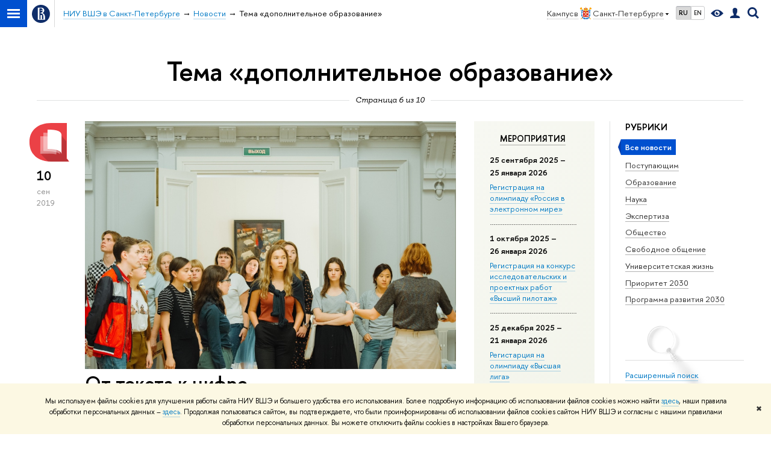

--- FILE ---
content_type: text/html; charset=utf-8
request_url: https://spb.hse.ru/news/tags/eduaddon/page6.html
body_size: 18850
content:
<!DOCTYPE html>
<!-- (c) Art. Lebedev Studio | http://www.artlebedev.com/ -->
<html xmlns:perl="urn:perl" lang="ru"><head><meta http-equiv="Content-Type" content="text/html; charset=UTF-8"><meta http-equiv="X-UA-Compatible" content="IE=Edge"><meta name="theme-color" content="#1658DA"><meta name="viewport" content="width=device-width"><link rel="apple-touch-icon" sizes="180x180" href="/f/src/global/i/favicon/favicon_ios_180x180.png"><link rel="icon" type="image/png" sizes="32x32" href="/f/src/global/i/favicon/favicon_32x32.png"><link rel="icon" type="image/png" sizes="16x16" href="/f/src/global/i/favicon/favicon_16x16.png"><link rel="mask-icon" href="/f/src/global/i/favicon/favicon.svg" color="#0F2D69"><link rel="manifest" href="/f/src/manifest/manifest_ru.json"><meta name="msapplication-config" content="/f/src/global/i/favicon/browserconfig.xml"><link rel="shortcut icon" type="image/x-icon" href="/favicon.ico"><!--[if lt IE 10]><script src="/f/src/global/bower_components/es5-shim/es5-shim.min.js"></script><![endif]--><link rel="stylesheet" href="/f/src/global/css/main.css?v2" media="all"><link rel="stylesheet" href="/f/src/global/css/vision.css" media="all"><style>   .main-slider__title {  font: 600 3.0em/1.15 "HSE Sans", "Helvetica Neue", Helvetica, Arial, sans-serif;  margin: 0 0 16px;  padding: 0; } .inf {     background-position: 5% 50%; } .stay {background-position: 45% 50%;} .inter {background-position: 85% 50%;}  .int .main-slider__title {width: 100%;} .hide-on-mobile { display: inline; } /* Smartphone Portrait and Landscape */ @media only screen and (min-device-width : 320px) and (max-device-width : 1326px){ .hide-on-mobile { display: none; }}   /* hide-on-desktop*/ .hide-on-desktop { display: inline; } @media only screen and (min-device-width : 1327px){ .hide-on-desktop { display: none; }}  .main_slider__item.dod {     background-position: 20% 50%; }  .ol h3.main_slider__title {display: none;}  .fl .main-button:not(:hover) {background: #FE90BA;} .hide-on-mobile { display: inline; } /* Smartphone Portrait and Landscape */ @media only screen and (min-device-width : 320px) and (max-device-width : 1326px){ .hide-on-mobile { display: none; }}   /* hide-on-desktop*/ .hide-on-desktop { display: inline; } @media only screen and (min-device-width : 1327px){ .hide-on-desktop { display: none; }}  .main_slider__item.dod {     background-position: 20% 50%; }  .dod h3.main_slider__title {display: none;} .ius.main_slider__item {     background-position: 77% 50%; }  .ius h3.main_slider__title {display: none;} .opd.main_slider__item {     background-position: 77% 50%; }  .internship.main_slider__item {background-position: 50% 50%;} .interbac h3.main_slider__title {display: none;}   .hide-on-mobile { display: inline; } /* Smartphone Portrait and Landscape */ @media only screen and (min-device-width : 320px) and (max-device-width : 768px){ .hide-on-mobile { display: none; }}   /* hide-on-desktop*/ .hide-on-desktop { display: inline; } @media only screen and (min-device-width : 769px){ .hide-on-desktop { display: none; }} .proba h3.main_slider__title {display: none;} .proba.main_slider__item {     background-position: 30% 50%; } .pydod.main_slider__item {     background-position: 1% 1%; } .main_slider__item.prof2021 {background-position: 10% 30%;} .aspir.main_slider__item {     background-position: 50% 10%; }  .preparatory.main_slider__item {     background-position: 85% 50%; } @media screen and (min-width: 768px) .preparatory.main_slider__title {     margin-right: 240px; } .dodpk.main_slider__item {     background-position: 0% 50%; } .semptember.main_slider__item {     background-position: 0% 50%; } .semptember h3.main_slider__title {display: none;} .main_slider__item.profi {background-position: 50% 100%;} .profi h3.main_slider__title {display: none;}  .sslovami.main_slider__item {background-position: 66% 50%;} .sslovami .main_slider__title {text-shadow: 1px 5px 20px #1658da;} .sslovami .main_slider__descr {text-shadow: 1px 3px 10px #1658da;}   .mas.main_slider__item {     background-position: 65% 50%; }  .prikazi.main_slider__item {     background-position: 90% 50%; } .documents.main_slider__iteЙm {     background-position: 92% 50%; } .science21.main_slider__item {     background-position: 50% 10%; } @media screen and (max-width: 768px) {  .science21 .science21_logo {display: none;} } @media screen and (min-width: 769px) {  .science21 h3 {display: none;} }  .hide-on-mobile { display: inline; } /* Smartphone Portrait and Landscape */ @media only screen and (min-device-width : 320px) and (max-device-width : 1326px){ .hide-on-mobile { display: none; }}   /* hide-on-desktop*/ .hide-on-desktop { display: inline; } @media only screen and (min-device-width : 1327px){ .hide-on-desktop { display: none; }}  .main_slider__item.dod {     background-position: 20% 50%; }  .car h3.main_slider__title {display: none;} .st {background-position: 95% 50%;} .st_logo {width: clamp(300px, 50vw, 600px);} .od.main-slider__item {     background-position: 0% 50%;     padding: 50px 20px; } .od .main-slider__content {     max-width: unset;     padding-top: 0;     height: 100%;     display: flex;     flex-direction: column;     justify-content: center;     align-items: center; } .od .main-button {     background-color: transparent;     color: #fff;     border: solid 1px; }  .ny {background-position: 0% 50%;} .fest {background-color: #e6e7e8;} .fest .main-slider__content {color: black;} .fest .main-button {background-color: #8546ce;} .fest-logo {display: none; width: 75px; height: 75px;} @media (min-width: 600px) {   .fest-logo {display: block;} } @media (max-height: 670px) {   .fest-logo {margin-top: -75px;} } .yapro .main-button {     background-color: transparent;     color: #fff;     border: solid 1px; } .fizik {background-color: #bd204f;}  .ol {background-position: 43% 50%;} @media (min-width: 768px) {  .dod .is-mobile {display: none;}  .dod {background-position: 80% 90%; padding-top: 10vh;} } @media (max-width: 767px) {  .dod .is-desktop {display: none;}  .dod {background-position: 100% 0%;} } .webinars {background-color: #102c68; background-position: 50%;} .webinars_title {max-width: 512px; width: 60%;}  @media (max-width: 720px) {   .webinars {background-position: 0 50%;}   .webinars_title {width: 100%;} } .ius {background-position: 10% 50%;} .main_slider__item.inter {     background-position: 50% 30%; } @media screen and (max-width: 768px) {  .inter .inter_logo {display: none;} }  .olympday .main-button {background: #ee0978;} .olympday .main-button:hover {background: #ED3593;} .olympday. main-button {border-radius: 30px;}  @media screen and (max-width: 996px) { .olympday .main-slider__title img {width: clamp(340px, 60vw, 518px);} }  @media (max-width: 640px) {   .future {     background-image: url(/mirror/pubs/share/910730391) !important;     background-size: 100% auto !important;     background-position: 0 100%;   } } @media (min-width: 641px) {   .main-slider__content {max-width: 50%;} } .early {background-color: white; background-position: 50%; padding-top: 50px;} @media (max-width: 767px) {   .early {padding: 20px !important;} } .early .main-slider__descr {display: none;} .early .main-button {background-color: #22B573; color: #fff; display: inline-flex; width: auto; margin-top: 0;} .early svg path {fill: currentColor;} .future {background-color: #6A25AB;} @media (max-width: 640px) {   .future {     background-image: url(/mirror/pubs/share/896035019) !important;     background-size: 100% auto !important;     background-position: 0 100%;   } } @media (min-width: 641px) {   .main-slider__content {max-width: 50%;} } .mdod {background-color: #dd9d1a;} .dod .main-slider__title {max-width: unset;text-align: center;} .dod {background-position: 80% 90%;}  .enter {background-color: #33986e;} .careerday {background-color: #f30700;} .vp.main-slider__item {     background-position: 0% 50%;     padding: 50px 20px; } .vp .main-slider__content {     max-width: unset;     padding-top: 0;     height: 100%;     display: flex;     flex-direction: column;     justify-content: center;     align-items: center; } .vp .main-button {     background-color: transparent;     color: #fff;     border: solid 1px; }  .idpo .main-button {background-color: #FFFFFF;}  .main_slider__item.idpo {     background-position: -15% 50%; } .idpo {     background-color: #5379F6; }  .idpo .main_slider__item a {     color: #4157D8;     border-bottom-color: rgba(255,255,255,.3); } .or.main-slider__item {     background-position: 0% 50%; } .eng .main-button:not(:hover) {background: #4157D8;} .eng {     background-position: 5% 50%; } .meet_ba {background-color: #071C72}  .meet_ba .main-button:not(:hover) {   background: linear-gradient(23deg, #1AC82B 9%, #27CEFF 84%); } .meet_ba .main-button:hover {   background: linear-gradient(23deg, #F1481D 9%, #FBAA0D 84%); } .com_ma {background-color: #102c68; background-position: 50%;}  .com_ma .main-button {   background: #39b44b; } .com_ma .main-button:hover {   opacity: .9; }  @media (max-width: 430px) {   .com_ma {     background-position: 75% 110%;     background-size: 190% auto;   }   .com_ma h3 {} }  @media (max-width: 640px) {   .com_ma {     background-image: url(/mirror/pubs/share/930376107) !important;     background-size: 100% auto !important;     background-position: 0 100%;   } } @media (min-width: 641px) {   .com_ma .main-slider__content {max-width: 50%;} }  .dod {   --button-color: #FF7A3D;   --button-hover-color: var(--button-color);   --button-text-color: #fff;   --button-text-hover-color: var(--button-text-color);    background-color: #010717; background-position: 60% 50%;   display: flex; } .dod .main-slider__content {     margin-top: auto;     padding-bottom: 50px; } .dod .main-button {width: fit-content; margin: 0;}  .dod .main-slider__title {max-width: 22ch;} .bo {   --button-color: #8B0202;   --button-hover-color: var(--button-color);   --button-text-color: #fff;   --button-text-hover-color: var(--button-text-color);    background-color: #dfc5b6; background-position: 25% 50%;   display: flex; }  .bo .main-button {width: fit-content; margin: 0;} .bo .main-slider__title {max-width: 16ch;} .bo .main-slider__content {   margin-top: auto;   padding-bottom: 50px; } @media (min-width: 768px) {   .bo .main-slider__content {margin-left: auto;} } .intouch .main-slider__content {     padding: 2em;     background: #071C72;     width: fit-content; } .intouch .main-button, .intouch .main-button:hover {background: #fff; color: #071C72;} .intouch .main-button path {fill: #071C72;} .u {text-transform: uppercase;}  @media (min-width: 768px) {   .intouch .main-slider__content, .intouch .main-slider__descr {font-size: 150%;} } .hihghload {background-color: #102D69; background-position: 50%;}  .co_ma {background-color: #102c68; background-position: 50%;}  .co_ma .main-button {   background: #39b44b; } .co_ma .main-button:hover {   opacity: .9; }  @media (max-width: 430px) {   .co_ma {     background-position: 75% 110%;     background-size: 190% auto;   }   .co_ma h3 {} }  @media (max-width: 640px) {   .co_ma {     background-image: url(/mirror/pubs/share/930376107) !important;     background-size: 100% auto !important;     background-position: 0 100%;   } } @media (min-width: 641px) {   .co_ma .main-slider__content {max-width: 50%;} } .ielts {background-color: #102D69; background-position: 50%;} .hsc {background-position: 7% 50%; background-color: #feece6;} .hsc, .hsc.main_slider__item a {color: black;} .hsc .main-slider__title {text-transform: uppercase;} .hsc .main-slider__descr {   font-size: 48px;   font-family: 'HSE Slab', Georgia, serif; }  .od {background-color: #102D69; background-position: 50%;} .fm {background-color: #102D69; background-position: 50%;} .bo {   --button-color: #8B0202;   --button-hover-color: var(--button-color);   --button-text-color: #fff;   --button-text-hover-color: var(--button-text-color);    background-color: #dfc5b6; background-position: 25% 50%;   display: flex; }  .bo .main-button {width: fit-content; margin: 0;} .bo .main-slider__title {max-width: 16ch;} .bo .main-slider__content {   margin-top: auto;   padding-bottom: 50px; } @media (min-width: 768px) {   .bo .main-slider__content {margin-left: auto;} } .careerday {background-color: #f30700;} .uf {background-color: #102D69; background-position: 50%;} .uf {background-color: #102D69; background-position: 50%;}  .uf {background-color:#cf601b; background-position: 50%;} .uf {background-color: #102D69; background-position: 50%;}  .ws {background-color: #102D69; background-position: 50%;}  .kanat {background-color: #102D69; background-position: 50%; display: flex; justify-content: center; align-content: center; } .kanat .main-slider__content {padding-top: 250px; } .kanat {  --button-text-color: #0050cf);   --button-color: #fff);  } @media screen and (max-width: 995px) {     .main-button {       display: flex;       width: 90%; } } @media (max-width: 768px) {   .kanat {     background-image: url('https://www.hse.ru/pubs/share/direct/1008434150.svg') !important;     background-size: auto auto !important;     background-position: center center;   } }   .main-button { background-color: #fff;} .main-button:visited { color: #000;} .winter {background-color: #102D69; background-position: 50%; display: flex; justify-content: center; align-content: center; } .winter .main-slider__content {padding-top: 250px; } .winter .main-slider__item {display: flex; justify-content: center; } .winter .main-slider__button {margin: 50px 0 0;} .main-button { background-color: #fff;} .main-button:visited { color: #000;}  .main-slider__item .main-button { background: var(--button-color, #fff); color: var(--button-text-color, #0050CF);} .vostok {background-color: #102D69; background-position: 50%;} .vostok .main-slider__content {padding-top: 100px; } .vostok .main-slider__item {display: flex; justify-content: start;} .vostok .main-slider__title { font: 600 2.5em/1.15 "HSE Sans", "Helvetica Neue", Helvetica, Arial, sans-serif;}   .sppad {background-color: #102D69; background-position: 50%;} .sppad .main-slider__content {padding-top: 100px; } .sppad .main-slider__item {display: flex; justify-content: start;} .sppad .main-slider__title { font: 600 2.5em/1.15 "HSE Sans", "Helvetica Neue", Helvetica, Arial, sans-serif;}    .career .main-slider__button { margin-top: 260px;} .openday {    display: flex;     justify-content: center;     align-content: center; }  .openday .main-slider__item {    display: flex;    justify-content: center; }  .openday .main-slider__title {    font-weight: 400; }  .openday .main-slider__item .main-button {     color: var(--button-color, #0050CF);     background: var(--button-text-color, #fff); }  .openday .main-slider__item .main-button {    color: #0050CF;     background: #fff; }  @media (max-width: 767px) {   .openday.main_slider__item {      background-image: url(/pubs/share/direct/1021045113.jpg)!important;    }  }  @media screen and (max-width: 767px) {  .openday.main-slider__content {   margin-top: 80px !important;  } }  @media (max-width: 767px) {   .idpo.main_slider__item {      background-image: url(/pubs/share/direct/1019885287.jpg)!important;    } }  @media screen and (max-width: 767px) {  .idpo.main-slider__content {   padding-top: 80px;  } }  }  .social-school.main-slider__item .main-button {     background #fff     color #05080B }    @media (max-width: 767px) {   .social-school.main_slider__item {      background-image: url(/pubs/share/direct/1020311929.jpg)!important;    } }  @media screen and (max-width: 767px) {  .social-school.main-slider__content {   padding-top: 80px;  } }  } @media (max-width: 767px) {   .odv.main_slider__item {      background-image: url(/pubs/share/direct/1030630658.jpg)!important;    } } @media (max-width: 767px) {   .law.main_slider__item {      background-image: url(/pubs/share/direct/1030631545.jpg)!important;    } }  @media screen and (max-width: 767px) {  .law.main-slider__content {   padding-top: 80px !important;  } } @media (max-width: 767px) {   .dovuz.main_slider__item {      background-image: url(/pubs/share/direct/1025781919.jpg)!important;    } } .gum-but {     display: inline-block;      background: #fff;      color: #B61747;      padding: 12px 30px;     text-decoration: none;      border-radius: 30px;  }  @media (max-width: 767px) {   .gum.main_slider__item {      background-image: url(/pubs/share/direct/1033238344.jpg)!important;    } }  @media screen and (max-width: 767px) {  .gum.main-slider__content {   padding: min(15vh, 176px) 20px 32px;  } } .wm.main-slider__title { font: 3.0em; }   @media (max-width: 767px) {   .wm.main_slider__item {      background-image: url(/pubs/share/direct/1020312001.jpg)!important;    } }  @media screen and (max-width: 767px) {  .wm.main-slider__content {   padding-top: 80px !important;  } } .olymp25-but {     display: inline-block;      background: #fff!important;     color: #0D3EFF!important;      padding: 12px 30px;     text-decoration: none;      border-radius: 30px;  }  .olymp25-but:hover {  color: #0D3EFF;  background-color: #fff; }  .olymp25.main-slider__title { font: 3.0em!important; }  @media (max-width: 767px) {   .olymp25.main_slider__item {      background-image: url(/pubs/share/direct/1042983346.jpg)!important;    } }  @media screen and (max-width: 767px) {  .olymp25.main-slider__content {   padding: min(10vh, 176px) 20px 32px;  } } .abitur25.main-slider__title { font: 3.0em; }  .but-white {   padding: 10px 20px;   color: #021CAB!important;   background-color: white;   text-decoration: none;   border-radius: 8px; }  @media (max-width: 767px) {   .abitur25.main_slider__item {      background-image: url(/pubs/share/direct/1064871505.svg)!important;    } } .but-color {   padding: 10px 20px;   color: white;   background-color: #E60AB9;   text-decoration: none;   border-radius: 8px; }  .but-color:hover {   color: white!important;   background-color: #E60AB9; }  .but-white {   padding: 10px 20px;   color: #021CAB!important;   background-color: white;   text-decoration: none;   border-radius: 8px; }  @media (max-width: 767px) {   .bak25.main_slider__item {      background-image: url(/pubs/share/direct/1041152797.svg)!important;    }    .but-div {       width: 200px;       display; flex;       flex-wrap; wrap;       gap: 20px;      } } @media screen and (max-width: 767px) {  .bak25.main-slider__content {            padding: min(10vh, 176px) 20px 32px;  }         .but-div {           width: 200px;           display: flex;           flex-wrap: wrap;           gap: 20px;         } } @media (max-width: 767px) {   .sign.main_slider__item {      background-image: url(/pubs/share/direct/1041152797.svg)!important;    } } @media screen and (max-width: 767px) {  .sign.main-slider__content {            padding: min(5vh, 176px) 20px 32px;  } } .shem.main-slider__title { font: 3.0em; }  @media screen and (max-width: 767px) {  .shem.main-slider__content {   padding-top: 80px !important;  } } @media (max-width: 767px) {   .fdo25.main_slider__item {      background-image: url(/pubs/share/direct/1043058499.jpg)!important;    } }  @media screen and (max-width: 767px) {  .fdo25.main-slider__content {   padding: min(10vh, 176px) 20px 32px;  } } .mag25-but {     display: inline-block;      background: #3FB34C;     color: white!important;      padding: 10px 20px;     text-decoration: none;      border-radius: 8px;  }  .mag25-but:hover {  color: white;  background-color: #3FB34C; }  .but-white {   padding: 10px 20px;   color: #021CAB!important;   background-color: white;   text-decoration: none;   border-radius: 8px; }  .mag25-plat.main-slider__title { font: 3.0em; }  @media (max-width: 767px) {   .mag25-plat.main_slider__item {      background-image: url(/pubs/share/direct/1074313727.svg)!important;    }    .but-div {      width: 200px;      display: flex;      flex-wrap: wrap;      gap: 20px;    } } @media screen and (max-width: 767px) {     .mag25-plat.main-slider__content {  padding: min(10vh, 176px) 20px 32px;      }      .but-div {         width: 200px;         display: flex;         flex-wrap: wrap;         gap: 20px;       } } @media screen and (max-width: 767px) {  .bvk.main-slider__content {   padding: min(2vh, 100px) 20px 32px!important;  } } .mag25-but {     display: inline-block;      background: #3FB34C;     color: white!important;      padding: 10px 20px;     text-decoration: none;      border-radius: 8px;  }  .mag25-but:hover {  color: white;  background-color: #3FB34C; }  .but-white {   padding: 10px 20px;   color: #021CAB!important;   background-color: white;   text-decoration: none;   border-radius: 8px; }  .mag25.main-slider__title { font: 3.0em; }  @media (max-width: 767px) {   .mag25.main_slider__item {      background-image: url(/pubs/share/direct/1041150180.svg)!important;    }    .but-div {      width: 200px;      display: flex;      flex-wrap: wrap;      gap: 20px;    } } @media screen and (max-width: 767px) {     .mag25.main-slider__content {  padding: min(10vh, 176px) 20px 32px;      }      .but-div {         width: 200px;         display: flex;         flex-wrap: wrap;         gap: 20px;       } } .earlyinvite .main-slider__title { color: #000} .earlyinvite .main-slider__descr { color: #000}   @media (max-width: 767px) {   .earlyinvite.main_slider__item {      background-image: url(/pubs/share/direct/1019259831.jpg)!important;    } }  @media screen and (max-width: 767px) {  .earlyinvite.main-slider__content {   padding-top: 80px !important;  } }  .mag {  display: flex;     justify-content: center;     align-content: center; text-align: center; }  .mag.main-slider__item {    display: flex;    justify-content: center; }  .mag.main-slider__title { text-align: center;  } .wm.main-slider__title { font: 3.0em; } .vic-img {   width: 360px; }   @media (max-width: 767px) {   .vic.main_slider__item {      background-image: url(/pubs/share/direct/1020298318.jpg)!important;    } .vic-img {   width: 160px; } }  @media screen and (max-width: 767px) {  .vic.main-slider__content {   padding-top: -20px !important;  } }   1020298825 .shift-but {     display: inline-block;      background: linear-gradient(to bottom right, #119FFF, #0D3EFF);     color: #fff;      padding: 12px 30px;     text-decoration: none;      border-radius: 8px;  }  .shift-but:hover {  color: #fff }  @media (max-width: 767px) {   .shift.main_slider__item {      background-image: url(/pubs/share/direct/1035848676.jpg)!important;    } }  @media screen and (max-width: 767px) {  .shift.main-slider__content {   padding: min(10vh, 176px) 20px 32px;  } } @media (max-width: 960px) {   .is-desktop {     width: 460px;   } }  @media (max-width: 767px) {   .fdo-design.main_slider__item {      background-image: url(/pubs/share/direct/1052841204.jpg)!important;      padding: min(15vh, 176px) 20px 32px!important;    } }  .law-but {   width: 269px;    height: 113px;    margin-left: -20px; }  @media (max-width: 767px) {   .law-sum.main_slider__item {      background-image: url(/pubs/share/direct/1057988787.jpg)!important;      padding: min(15vh, 176px) 20px 32px!important;    }     .law-but {        width: 220px;       height: auto;    } }   .arch-text {   font-size: 48px;   color: #EA1539;     line-height: 1.1; }  .arch{    display: flex;     justify-content: flex-end;     align-content: start; }  .arch.main-slider__item {    display: flex;    justify-content: center;    padding-top: 100px!important;    padding-left: 390px!important; }  @media (max-width: 994px) {   .arch.main-slider__item {     justify-content: flex-end;     padding-top: 100px !important;     align-items: flex-start;     } }  @media (max-width: 767px) { .arch-text {   font-size: 32px;   color: #EA1539;     line-height: 1.1; }  .arch{    display: block;  }  .arch.main-slider__item {    display: block;    background-image: url(/pubs/share/direct/1064607567.jpg)!important;    padding-left: 20px!important; } }  .dpv25{  display: flex;     justify-content: center;     align-content: center; text-align: center; }  .dpv25.main-slider__item {    display: flex;    justify-content: center; }  .dpv25.main-slider__title { text-align: center;  }  @media (max-width: 767px) {   .dpv25.main_slider__item {      background-image: url(/pubs/share/direct/1080998000.jpg)!important;      padding: min(15vh, 176px) 20px 32px!important;    } }  .dod-fdo-but {     display: inline-block;      background: linear-gradient(to bottom right, #61C9FF, #218FD6);     color: #fff;      padding: 12px 30px;     text-decoration: none;      border-radius: 8px;  } .dod-1210{  display: flex;     justify-content: center;     align-content: center; text-align: center; }  .dod-1210.main-slider__item {    display: flex;    justify-content: center; }  .dod-1210.main-slider__title { text-align: center; }  @media (max-width: 767px) {   .dod-1210.main_slider__item {      background-image: url(/pubs/share/direct/1084641559.jpg)!important;      padding: min(15vh, 176px) 20px 32px!important;    } }  @media (max-width: 767px) {   .fdo.main_slider__item {          } } @media screen and (max-width: 767px) {  .fdo.main-slider__content {            padding: min(5vh, 176px) 20px 32px;  } } @media (max-width: 767px) {   .dod-vostok-1108.main_slider__item {      background-image: url(/pubs/share/direct/1095825644.jpg)!important;      padding: min(15vh, 176px) 20px 32px!important;    } }  @media (max-width: 767px) {   .dod-law-2911.main_slider__item {      background-image: url(/pubs/share/direct/1101069753.jpg)!important;      padding: min(15vh, 176px) 20px 32px!important;    } } @media (max-width: 767px) {   .dod-online-vostok-1312.main_slider__item {      background-image: url(/pubs/share/direct/1105426061.jpg)!important;      padding: min(15vh, 176px) 20px 32px!important;    } } .dod-scem-mag-btn {     display: inline-block;      background-color: #39B44A;     color: #fff;      padding: 10px 30px;     text-decoration: none;      border-radius: 8px;  }  @media (max-width: 767px) {   .dod-scem-mag.main_slider__item {      background-image: url(/pubs/share/direct/1103981692.jpg)!important;      padding: min(10vh, 176px) 20px 32px!important;    }  .dod-scem-mag-btn {     display: inline-block;      background-color: #39B44A;     color: #fff;      padding: 7px 10px;     text-decoration: none;      border-radius: 8px;  } } @media (max-width: 767px) {   .odv-3011.main_slider__item {      background-image: url(/pubs/share/direct/1096834995.png)!important;      padding: min(15vh, 176px) 20px 32px!important;    } }  @media (max-width: 767px) {   .dod-soc-2311.main_slider__item {      background-image: url(/pubs/share/direct/1101278807.jpg)!important;      padding: min(15vh, 176px) 20px 32px!important;    } }  @media (max-width: 767px) {   .dod-design-2311.main_slider__item {      background-image: url(/pubs/share/direct/1101069798.jpg)!important;      padding: min(15vh, 176px) 20px 32px!important;    } }  .prof{  display: flex;     justify-content: center;     align-content: center; text-align: center; }  .prof.main-slider__item {    display: flex;    justify-content: center; }  .prof.main-slider__title { text-align: center; } @media (max-width: 767px) {   .hse-career.main_slider__item {      background-image: url(/pubs/share/direct/1086713876.svg)!important;      padding: min(15vh, 176px) 20px 32px!important;    } }  .itogi{background-position: 50%;}  .itogi.main-slider__item {    display: flex;    justify-content: center; } .ws-bio-btn {     display: inline-block;      background-color: #39B44A;     color: #fff;      padding: 10px 30px;     text-decoration: none;      border-radius: 8px;  }  @media (max-width: 767px) {   .ws-bio.main_slider__item {      background-image: url(/pubs/share/direct/1107159458.jpg)!important;      padding: min(10vh, 176px) 20px 32px!important;    }  .ws-bio-btn {     display: inline-block;      background-color: #39B44A;     color: #fff;      padding: 7px 10px;     text-decoration: none;      border-radius: 8px;  } } .mag-btn {     display: inline-block;      background-color: #fff;     color: #17397F!important;      padding: 10px 30px;     text-decoration: none;      border-radius: 8px;  } .priem26{  display: flex;     justify-content: center;     align-content: center; text-align: center; }  .priem26.main-slider__item {    display: flex;    justify-content: center; }  .priem26.main-slider__title { text-align: center; }  @media (max-width: 767px) {   .priem26.main_slider__item {      background-image: url(/pubs/share/direct/1119563122.jpg)!important;      padding: min(15vh, 176px) 20px 32px!important;    } } @media (max-width: 767px) {   .dod-op-media-3101.main_slider__item {      background-image: url(/pubs/share/direct/1118929053.jpg)!important;      padding: min(15vh, 176px) 20px 32px!important;    } }  .winter26{  display: flex;     justify-content: center;     align-content: center; text-align: center; }  .winter26.main-slider__item {    display: flex;    justify-content: center; }  .winter26.main-slider__title { text-align: center; }  @media (max-width: 767px) {   .winter26.main_slider__item {      background-image: url(/pubs/share/direct/1108886116.jpg)!important;      padding: min(15vh, 176px) 20px 32px!important;    } }  @media (max-width: 767px) {   .dod-design-0102.main_slider__item {      background-image: url(/pubs/share/direct/1119535444.jpg)!important;      padding: min(15vh, 176px) 20px 32px!important;    } }  .liga {background-position: 50%;}  .liga.main-slider__item {    display: flex;    justify-content: center; }  .liga-btn {     display: inline-block;      background-color: #fff;     color: #203665!important;      padding: 10px 30px;     text-decoration: none;      border-radius: 40px;  }  @media (max-width: 767px) {   .liga.main_slider__item {      background-image: url(/pubs/share/direct/1114100717.jpg)!important;      padding: min(15vh, 176px) 20px 32px!important;    } } .pilotaz {background-position: 50%;}  .pilotaz.main-slider__item {    display: flex;    justify-content: center; }  .pilotaz-btn {     display: inline-block;      background-color: #fff;     color: #203665!important;      padding: 10px 30px;     text-decoration: none;      border-radius: 40px;  }  @media (max-width: 767px) {   .pilotaz.main_slider__item {      background-image: url(/pubs/share/direct/1114058254.jpg)!important;      padding: min(15vh, 176px) 20px 32px!important;    } } </style><link rel="stylesheet" href="/f/src/global/css/sitemap.css" media="all"><link rel="stylesheet" href="/f/src/projects/news_card/mobile.css" media="all"><link rel="stylesheet" href="/f/src/home/owl.carousel.css" media="all"><script src="//www.hse.ru/f/src/global/js/cache/jquery-1.12.4.min/jquery-ui/jquery.ui.touch-punch.min/hse.utils/errtrack/main/modernizr/popup/switcher/tag/fixes/email-obfuscator/jquery.cookie/vision/jquery.rwdImageMaps.min/sitemap.ajax/jquery.mousewheel/jquery.easing.1.3.min/calend/edu_mobile/owl.carousel.min/jquery.carouFredSel-6.2.0-packed/init-social-carousel/init-media-carousel/events-switcher.js"></script><script src="/f/src/global/js/gibs.js"></script><link href="https://spb.hse.ru/news/tags/eduaddon/" rel="canonical"><link href="https://spb.hse.ru/news/tags/eduaddon/page5.html" rel="prev"><link href="https://spb.hse.ru/news/tags/eduaddon/page7.html" rel="next"><link rel="first" href="https://spb.hse.ru/news/tags/eduaddon/index.html"><link rel="last" href="https://spb.hse.ru/news/tags/eduaddon/page10.html"><script src="https://www.hse.ru/f/src/global/js/job.js" async="async"></script><title>Тема «дополнительное образование» — Страница 6 — Новости — НИУ ВШЭ в Санкт-Петербурге — Национальный исследовательский университет «Высшая школа экономики»</title><script src="/f/gtm/ip"></script><script>
(function(w,d,s,l,i){w[l]=w[l]||[];w[l].push({'gtm.start':
	new Date().getTime(),event:'gtm.js'});var f=d.getElementsByTagName(s)[0],
	j=d.createElement(s),dl=l!='dataLayer'?'&l='+l:'';j.async=true;j.src=
	'https://www.googletagmanager.com/gtm.js?id='+i+dl;f.parentNode.insertBefore(j,f);
	})(window,document,'script','dataLayer','GTM-P6DCQX');
</script><meta content="Национальный исследовательский университет «Высшая школа экономики» в Санкт-Петербурге" property="og:title"><meta content="Национальный исследовательский университет «Высшая школа экономики» в Санкт-Петербурге" name="mrc__share_title"><meta content="Национальный исследовательский университет «Высшая школа экономики» в Санкт-Петербурге" itemprop="name"><meta content="summary" name="twitter:card"><meta content="Национальный исследовательский университет «Высшая школа экономики» в Санкт-Петербурге" name="twitter:title"><meta content="НИУ ВШЭ — Санкт-Петербург — глобально ориентированный университет, кампус Национального исследовательского университета «Высшая школа экономики» в Санкт-Петербурге, занимающий лидирующие позиции в образовании, исследовании и разработках в областях социально-экономических и гуманитарных наук в Северо-Западном макрорегионе России." property="og:description"><meta content="НИУ ВШЭ — Санкт-Петербург — глобально ориентированный университет, кампус Национального исследовательского университета «Высшая школа экономики» в Санкт-Петербурге, занимающий лидирующие позиции в образовании, исследовании и разработках в областях социально-экономических и гуманитарных наук в Северо-Западном макрорегионе России." name="mrc__share_description"><meta content="НИУ ВШЭ — Санкт-Петербург — глобально ориентированный университет, кампус Национального исследовательского университета «Высшая школа экономики» в Санкт-Петербурге, занимающий лидирующие позиции в образовании, исследовании и разработках в областях социально-экономических и гуманитарных наук в Северо-Западном макрорегионе России." itemprop="description"><meta content="НИУ ВШЭ — Санкт-Петербург — глобально ориентированный университет, кампус Национального исследовательского университета «Высшая школа экономики» в Санкт-Петербурге, занимающий лидирующие позиции в…" name="twitter:description"><meta content="https://www.hse.ru/images/fb/hse_ru_thumb.jpg" property="og:image"><meta content="https://www.hse.ru/images/fb/hse_ru_thumb.jpg" itemprop="image"><link rel="image_src" content="https://www.hse.ru/images/fb/hse_ru_thumb.jpg"><meta content="https://www.hse.ru/images/fb/hse_ru_thumb.jpg" name="twitter:image"><meta content="https://spb.hse.ru/" property="og:url"><meta content="website" property="og:type"><meta content="https://spb.hse.ru/" name="twitter:url"><link rel="alternate" href="https://spb.hse.ru/news/" hreflang="x-default"><link rel="alternate" href="https://spb.hse.ru/news/" hreflang="ru"><link rel="alternate" href="https://spb.hse.ru/en/news/" hreflang="en"><style>body {-webkit-font-smoothing: antialiased;}

.i {font-family:"HSE Slab", Georgia, "Times New Roman", serif;font-style: italic;}

.popup, .main-lang__list {
  border: unset;
  box-shadow: 0 0 10px rgba(0, 0, 0, .3);
  border-radius: 8px;
}

.v_center :where(.main-slider__content), .vert-center :where(.main-slider__content) {padding-top: 0; height: 100%; display: flex; flex-direction: column; justify-content: center; align-items: flex-start;}
.center .main-slider__content {max-width: unset; align-items: center;}
.center {text-align: center;}

.black-text .main-slider__title, .black-text .main-slider__descr,
.black-text .link_white, .black-text .link_white:hover,
.black-text .link_white:visited {color: black;}

.main-slider__title, .main-slider__descr, .link_white, .link_white:hover, .link_white:visited {
  color: var(--text-color, inherit);
}

.main-slider__item .main-button {
  background: var(--button-color, #0050CF);
  color: var(--button-text-color, #fff);
}
.main-tag {color: var(--button-color, #0050CF);}

.main-slider__item .main-button:hover {
  background: var(--button-hover-color, #002d6e);
  color: var(--button-text-hover-color, #fff);
}

.wide .main-slider__content {max-width: unset;}

.shade, .top-shade {position: relative;}
.shade::before, .top-shade::before {
  content: '';
  display: block;
  position: absolute; top: 0; left: 0; width: 100%;height: 100%;
  background-color: rgba(0, 0, 0, .5);
}
.top-shade::before {background: linear-gradient(to bottom, rgba(0, 0, 0, .3), rgba(0, 0, 0, 0) 33%) transparent;}

.main-button svg path {fill: currentColor;}

.main-lang__control {margin-left: 12px;}
.main-lang__control svg {margin-left: 4px;}</style></head><body data-lang="ru" data-unit="135083"><div class="page"><!--noindex--><div style="display:none;" class="browser_outdate">
				В старых версиях браузеров сайт может отображаться некорректно. Для оптимальной работы с сайтом рекомендуем воспользоваться современным браузером.
			</div><div style="display:none;" class="gdpr_bar"><div class="gdpr_bar__inner"><noindex>
<p class="first_child last_child ">Мы используем файлы cookies для улучшения работы сайта НИУ ВШЭ и большего удобства его использования. Более подробную информацию об использовании файлов cookies можно найти <a target="_blank" href="https://www.hse.ru/cookie.html" title="Пройти по ссылке" class="link">здесь</a>, наши правила обработки персональных данных – <a target="_blank" href="https://www.hse.ru/data_protection_regulation" title="Пройти по ссылке" class="link">здесь</a>. Продолжая пользоваться сайтом, вы подтверждаете, что были проинформированы об использовании файлов cookies сайтом НИУ ВШЭ и согласны с нашими правилами обработки персональных данных. Вы можете отключить файлы cookies в настройках Вашего браузера.</p>
</noindex><span class="gdpr_bar__close">✖</span></div></div><!--/noindex--><div class="sv-control"><div class="sv-control__block"><ul class="sv-control__list sv-size"><li data-type="size" data-value="normal" class="sv-control__item sv-control__item--s_normal active">A</li><li data-type="size" data-value="medium" class="sv-control__item sv-control__item--s_medium">A</li><li data-type="size" data-value="large" class="sv-control__item sv-control__item--s_large">A</li></ul></div><div class="sv-control__block"><ul class="sv-control__list sv-spacing"><li data-type="spacing" data-value="normal" class="active sv-control__item sv-control__item--ls_normal">АБВ</li><li data-type="spacing" data-value="medium" class="sv-control__item sv-control__item--ls_medium">АБВ</li><li data-type="spacing" data-value="large" class="sv-control__item sv-control__item--ls_large">АБВ</li></ul></div><div class="sv-control__block"><ul class="sv-control__list sv-contrast"><li data-type="contrast" data-value="normal" class="sv-control__item sv-control__item---color1 active">А</li><li data-type="contrast" data-value="invert" class="sv-control__item sv-control__item---color2">А</li><li data-type="contrast" data-value="blue" class="sv-control__item sv-control__item---color3">А</li><li data-type="contrast" data-value="beige" class="sv-control__item sv-control__item---color4">А</li><li data-type="contrast" data-value="brown" class="sv-control__item sv-control__item---color5">А</li></ul></div><div class="sv-control__block"><ul class="sv-control__list sv-image"><li data-type="image" data-value="on" class="sv-control__item sv-control__item--image_on active"><li data-type="image" data-value="off" class="sv-control__item sv-control__item--image_off"></ul></div><div class="sv-control__block"><div class="sv-off js-sv-off">Обычная версия сайта</div></div></div><div class="layout wide"><div class="header"><div class="header-top"><div class="left"><span class="control control_sitemap"><span class="control_sitemap__line"></span></span><a class="control control_home" href="//www.hse.ru/"><svg xmlns="http://www.w3.org/2000/svg" width="30" height="30" viewBox="0 0 309 309" fill="none"><path fill-rule="evenodd" clip-rule="evenodd" d="M68.4423 26.0393C93.7686 9.06174 123.545 0 154.005 0C194.846 0 234.015 16.275 262.896 45.2451C291.777 74.2153 308.005 113.508 308.01 154.481C308.013 185.039 298.984 214.911 282.065 240.321C265.145 265.731 241.094 285.537 212.953 297.234C184.813 308.931 153.847 311.993 123.972 306.034C94.0966 300.074 66.6537 285.361 45.1138 263.755C23.5739 242.148 8.90442 214.619 2.96053 184.649C-2.98335 154.678 0.0653089 123.612 11.721 95.3799C23.3767 67.1476 43.1159 43.0168 68.4423 26.0393ZM180.336 140.561C212.051 151.8 224.284 177.329 224.284 215.345V255.047H99.593V48.1729H154.908C175.847 48.1729 184.602 51.8575 194.493 59.5386C208.902 70.8654 211.166 87.3096 211.166 95.5561C211.299 106.453 207.484 117.028 200.43 125.316C195.128 132.023 188.214 137.269 180.336 140.561ZM196.038 211.485C196.038 168.722 182.396 145.328 147.339 145.328V134.927H147.553C152.962 134.963 158.306 133.751 163.173 131.385C168.041 129.018 172.301 125.561 175.624 121.28C182.066 113.463 183.387 106.093 183.688 99.5137H147.582V89.3566H183.378C182.573 82.4432 179.883 75.8863 175.604 70.4072C167.413 60.1917 155.812 58.4761 148.175 58.4761H127.771V243.779H147.582V174.57H173.554V243.652H196.038V211.485Z" fill="#0F2D69"></path></svg></a></div><div class="right"><div class="header__controls"><span class="control control_wider control_campus"><span class="popup_opener link pseudo_link link_dark link_dotted n with-icon with-icon_right with-icon_sortdown">Кампус в<ins class="flag flag_spb"></ins>Санкт-Петербурге</span><div class="popup popup_campus-select not_display"><ul class="navigation smaller"><li><a href="//hse.ru/" class="link no-visited with-icon with-icon_flag-msk">Москва</a></li><li><a href="//nnov.hse.ru/" class="link no-visited with-icon with-icon_flag-nn">Нижний Новгород</a></li><li><a href="https://perm.hse.ru/" class="link no-visited with-icon with-icon_flag-perm">Пермь</a></li><li><a href="https://online.hse.ru/" class="link no-visited with-icon with-icon_flag-online">Вышка Онлайн</a></li></ul></div></span><ul class="control_lang2"><li class="control_lang2_item first_child activated"><span class="link link_no-visited link_no-underline">RU</span></li><li class="control_lang2_item last_child"><a href="https://spb.hse.ru/en/news/" class="link link_no-visited link_no-underline">EN</a></li></ul><span class="control control_vision" itemprop="copy" title="Версия для слабовидящих"><a style="color: inherit;" class="control_vision-link link link_no-underline" href="https://spb.hse.ru?vision=enabled"><svg xmlns="http://www.w3.org/2000/svg" width="21" height="12" viewBox="0 0 21 12"><path d="M10.5 0c3.438 0 6.937 2.016 10.5 6.047-.844.844-1.383 1.375-1.617 1.594-.234.219-.805.703-1.711 1.453-.906.75-1.641 1.266-2.203 1.547-.563.281-1.305.578-2.227.891-.922.313-1.836.469-2.742.469-1.125 0-2.156-.141-3.094-.422-.938-.281-1.875-.766-2.813-1.453-.938-.688-1.672-1.273-2.203-1.758-.531-.484-1.328-1.273-2.391-2.367 2.031-2.031 3.836-3.539 5.414-4.523 1.578-.984 3.273-1.477 5.086-1.477zm0 10.266c1.156 0 2.148-.422 2.977-1.266.828-.844 1.242-1.844 1.242-3s-.414-2.156-1.242-3c-.828-.844-1.82-1.266-2.977-1.266-1.156 0-2.148.422-2.977 1.266-.828.844-1.242 1.844-1.242 3s.414 2.156 1.242 3c.828.844 1.82 1.266 2.977 1.266zm0-5.766c0 .438.141.797.422 1.078s.641.422 1.078.422c.313 0 .625-.109.938-.328v.328c0 .688-.234 1.273-.703 1.758-.469.484-1.047.727-1.734.727-.688 0-1.266-.242-1.734-.727-.469-.484-.703-1.07-.703-1.758s.234-1.273.703-1.758c.469-.484 1.047-.727 1.734-.727h.375c-.25.313-.375.641-.375.984z" fill="#0F2D69"></path></svg><span style="display: none;">Версия для слабовидящих</span></a></span><a href="//www.hse.ru/lkuser/" class="control control_user" title="Личный кабинет сотрудника ВШЭ"><ins><svg xmlns="http://www.w3.org/2000/svg" class="control_svg" width="17" height="18" viewBox="0 0 17 18"><path d="M13.702 13.175c.827.315 1.486.817 1.978 1.506.492.689.738 1.467.738 2.333h-16.419c0-1.417.532-2.5 1.595-3.248.394-.276 1.358-.591 2.894-.945.945-.118 1.457-.374 1.536-.768.039-.157.059-.61.059-1.358 0-.118-.039-.217-.118-.295-.157-.157-.315-.433-.472-.827-.079-.315-.157-.787-.236-1.417-.157.039-.285-.02-.384-.177-.098-.157-.177-.364-.236-.62l-.089-.443c-.157-.866-.098-1.28.177-1.24-.118-.157-.217-.532-.295-1.122-.118-.866-.059-1.634.177-2.303.276-.748.768-1.319 1.476-1.713.709-.394 1.476-.571 2.303-.532.787.039 1.506.276 2.156.709.65.433 1.093 1.024 1.329 1.772.197.551.217 1.319.059 2.303-.079.472-.157.768-.236.886.118-.039.207 0 .266.118.059.118.079.266.059.443l-.059.472c-.02.138-.049.246-.089.325l-.118.413c-.039.276-.108.472-.207.591-.098.118-.226.157-.384.118-.079.866-.217 1.476-.413 1.831 0 .039-.069.138-.207.295-.138.157-.207.256-.207.295v.65c0 .394.039.689.118.886.079.197.354.354.827.472.276.118.679.217 1.211.295.532.079.935.177 1.211.295z" fill="#0F2D69"></path></svg></ins></a><span class="control control_search" title="Поиск"><ins class="popup_opener"><svg xmlns="http://www.w3.org/2000/svg" class="control_svg" width="19" height="19" viewBox="0 0 19 19"><path d="M12.927 7.9c0-1.384-.492-2.568-1.476-3.552s-2.168-1.476-3.552-1.476-2.568.492-3.552 1.476-1.476 2.168-1.476 3.552.492 2.568 1.476 3.552 2.168 1.476 3.552 1.476 2.568-.492 3.552-1.476 1.476-2.168 1.476-3.552zm4.053 11.1l-4.603-4.592c-1.339.928-2.832 1.391-4.477 1.391-1.07 0-2.093-.208-3.069-.623-.976-.415-1.818-.976-2.525-1.683-.707-.707-1.268-1.549-1.683-2.525-.415-.976-.623-1.999-.623-3.069 0-1.07.208-2.093.623-3.069.415-.976.976-1.818 1.683-2.525.707-.707 1.549-1.268 2.525-1.683.976-.415 1.999-.623 3.069-.623 1.07 0 2.093.208 3.069.623.976.415 1.818.976 2.525 1.683.707.707 1.268 1.549 1.683 2.525.415.976.623 1.999.623 3.069 0 1.646-.464 3.138-1.391 4.477l4.603 4.603-2.031 2.02z" fill="#0F2D69"></path></svg></ins><div class="popup popup_search not_display"><div class="popup__inner"><div class="search-form"><form action="https://spb.hse.ru/search/search.html"><div class="search-form__button"><button class="button button_grey ">Найти</button></div><div class="search-form__input"><input type="text" name="text" placeholder="Поиск по сайту" class="input input100 input_mr"><input type="hidden" name="simple" value="1"><input type="hidden" name="searchid" value="2284688"></div></form></div><div class="popup__block popup__block_indent"><a href="//www.hse.ru/search/search.html?simple=0&amp;searchid=2284688" class="link link_dark no-visited">Расширенный поиск по сайту</a><span class="b-adv-search"></span></div></div></div></span><span style="cursor:pointer;" onclick="void(0)" class="control is-mobile control_menu js-control_menu_open"><ins></ins><span class="control__text">Меню</span></span></div></div><div class="header_body"><div class="header_breadcrumb"><div class="header_breadcrumb__inner is-mobile no_crumb_arrow"><a class="link_white no-visited link" href="https://spb.hse.ru/">НИУ ВШЭ в Санкт-Петербурге</a></div><div class="header_breadcrumb__inner is-desktop no_crumb_arrow"><ul class="header_breadcrumb__list"><li class="header_breadcrumb__item"><a href="https://spb.hse.ru/" class="link no-visited header_breadcrumb__link"><span>НИУ ВШЭ в Санкт-Петербурге</span></a></li><li class="header_breadcrumb__item"><a href="https://spb.hse.ru/news/" class="link no-visited header_breadcrumb__link"><span>Новости</span></a></li><li class="header_breadcrumb__item"><span><span class="breadcrumb_current">Тема «дополнительное образование»</span></span></li></ul></div></div></div></div><div xmlns:hse="http://localhost/xsl/hse" class="header-board"><div class="header-board__decor header-board__decor_book js-decor"></div><div class="header-board__decor header-board__decor_watch js-decor"></div><div class="header-board__decor header-board__decor_apple js-decor"></div><div class="header-board__decor header-board__decor_small-glasses js-decor"></div><div class="b-head-2 c"><h1 class="h1-margin">Тема «дополнительное образование»</h1></div><div class="xline xline_behind"><div class="js-calendar-pager-label xline__label i"><span>Страница 6 из 10</span></div></div></div></div><div xmlns:hse="http://localhost/xsl/hse" class="posts_indent"></div><div class="grid"><div xmlns:hse="http://localhost/xsl/hse" class="sidebar fa-sidebar"><div class="fa-sidebar__top fa-sidebar__top--secondary"><div class="fa-sidebar__controls is-mobile"><ul class="control_lang2"><li class="control_lang2_item first_child activated"><span class="link link_no-visited link_no-underline">RU</span></li><li class="control_lang2_item last_child"><a href="https://spb.hse.ru/en/news/" class="link link_no-visited link_no-underline">EN</a></li></ul><a href="//www.hse.ru/lkuser/" class="control control_user control_white" title="Личный кабинет сотрудника ВШЭ"><ins><svg xmlns="http://www.w3.org/2000/svg" class="control_svg" width="17" height="18" viewBox="0 0 17 18"><path d="M13.702 13.175c.827.315 1.486.817 1.978 1.506.492.689.738 1.467.738 2.333h-16.419c0-1.417.532-2.5 1.595-3.248.394-.276 1.358-.591 2.894-.945.945-.118 1.457-.374 1.536-.768.039-.157.059-.61.059-1.358 0-.118-.039-.217-.118-.295-.157-.157-.315-.433-.472-.827-.079-.315-.157-.787-.236-1.417-.157.039-.285-.02-.384-.177-.098-.157-.177-.364-.236-.62l-.089-.443c-.157-.866-.098-1.28.177-1.24-.118-.157-.217-.532-.295-1.122-.118-.866-.059-1.634.177-2.303.276-.748.768-1.319 1.476-1.713.709-.394 1.476-.571 2.303-.532.787.039 1.506.276 2.156.709.65.433 1.093 1.024 1.329 1.772.197.551.217 1.319.059 2.303-.079.472-.157.768-.236.886.118-.039.207 0 .266.118.059.118.079.266.059.443l-.059.472c-.02.138-.049.246-.089.325l-.118.413c-.039.276-.108.472-.207.591-.098.118-.226.157-.384.118-.079.866-.217 1.476-.413 1.831 0 .039-.069.138-.207.295-.138.157-.207.256-.207.295v.65c0 .394.039.689.118.886.079.197.354.354.827.472.276.118.679.217 1.211.295.532.079.935.177 1.211.295z" fill="#0F2D69"></path></svg></ins></a><span class="control control_search control_white js-search_mobile_control"><ins><svg xmlns="http://www.w3.org/2000/svg" class="control_svg" width="19" height="19" viewBox="0 0 19 19"><path d="M12.927 7.9c0-1.384-.492-2.568-1.476-3.552s-2.168-1.476-3.552-1.476-2.568.492-3.552 1.476-1.476 2.168-1.476 3.552.492 2.568 1.476 3.552 2.168 1.476 3.552 1.476 2.568-.492 3.552-1.476 1.476-2.168 1.476-3.552zm4.053 11.1l-4.603-4.592c-1.339.928-2.832 1.391-4.477 1.391-1.07 0-2.093-.208-3.069-.623-.976-.415-1.818-.976-2.525-1.683-.707-.707-1.268-1.549-1.683-2.525-.415-.976-.623-1.999-.623-3.069 0-1.07.208-2.093.623-3.069.415-.976.976-1.818 1.683-2.525.707-.707 1.549-1.268 2.525-1.683.976-.415 1.999-.623 3.069-.623 1.07 0 2.093.208 3.069.623.976.415 1.818.976 2.525 1.683.707.707 1.268 1.549 1.683 2.525.415.976.623 1.999.623 3.069 0 1.646-.464 3.138-1.391 4.477l4.603 4.603-2.031 2.02z" fill="#0F2D69"></path></svg></ins></span><span style="cursor:pointer;" onclick="void(0)" class="control is-mobile control_menu control_menu--close js-control_menu_close"><ins></ins></span></div><div class="js-search_mobile_popup not_display is-mobile"><div class="search-form"><form action="/search/search.html"><div class="search-form__button"><button class="button button--merged button_grey">Найти</button></div><div class="search-form__input"><input type="text" name="text" placeholder="Поиск по сайту" class="input fa-search_input input100 input_mr"><input type="hidden" name="simple" value="1"></div></form></div><div class="popup__block"><a href="//www.hse.ru/search/search.html?simple=0" class="link link_white no-visited">Расширенный поиск по сайту</a></div></div><div class="fa-sidebar__title_inner is-mobile"><a class="link_white link_no-underline" href="https://spb.hse.ru">НИУ ВШЭ в Санкт-Петербурге</a></div></div><div class="sidebar__inner fa-sidemenu fa-sidemenu--primary"><div class="fa-sidemenu__section"><div class="b-side first_child"><div class="b-side__inner"><div class="h5">Рубрики</div><ul class="first_child last_child navigation navigation_filter"><li class="
										rubric-item
										 rubric-item_st1"><span class="selected b">Все новости</span></li><li class="
										rubric-item
										 rubric-item_st46"><ins class="first_child "></ins><a href="https://spb.hse.ru/news/admission/" class="link link_dark no-visited">Поступающим</a></li><li class="
										rubric-item
										 rubric-item_st9"><ins class="first_child "></ins><a href="https://spb.hse.ru/news/edu/" class="link link_dark no-visited">Образование</a></li><li class="
										rubric-item
										 rubric-item_st32"><ins class="first_child "></ins><a href="https://spb.hse.ru/news/science/" class="link link_dark no-visited">Наука</a></li><li class="
										rubric-item
										 rubric-item_st5"><ins class="first_child "></ins><a href="https://spb.hse.ru/news/expertise/" class="link link_dark no-visited">Экспертиза</a></li><li class="
										rubric-item
										 rubric-item_st4"><ins class="first_child "></ins><a href="https://spb.hse.ru/news/community/" class="link link_dark no-visited">Общество</a></li><li class="
										rubric-item
										 rubric-item_st3"><ins class="first_child "></ins><a href="https://spb.hse.ru/news/communication/" class="link link_dark no-visited">Свободное общение</a></li><li class="
										rubric-item
										 rubric-item_st26"><ins class="first_child "></ins><a href="https://spb.hse.ru/news/life/" class="link link_dark no-visited">Университетская жизнь</a></li><li class="
										rubric-item
										 rubric-item_st1"><ins class="first_child "></ins><a href="https://spb.hse.ru/news/priority/" class="link link_dark no-visited">Приоритет 2030</a></li><li class="
										rubric-item
										 rubric-item_st7"><ins class="first_child "></ins><a href="https://spb.hse.ru/news/development/" class="link link_dark no-visited">Программа развития 2030</a></li></ul></div></div><div class="b-side "><div class="b-side__inner"><a href="" class="link link_no-underline"><span class="b-advanced-search"><span class="b-advanced-search__inner"><span class="link">Расширенный поиск </span></span></span></a><a href="//www.hse.ru/announcement/new/" class="link link_no-underline button-aside"><img alt="" src="/f/src/global/i/btn-plus.png"><span class="link">Сообщить о событии или мероприятии</span></a></div></div><div class="b-side b-side_bt "><div class="b-side__inner"><div class="h5">Добавь вышку</div><ul class="first_child last_child navigation"><li><a href="https://vk.com/hse_spb" class="with-icon with-icon_vk-blue link">ВКонтакте</a></li><li><a href="http://www.facebook.com/spbhse" class="with-icon with-icon_fb-blue link">Фейсбук</a></li><li><a href="https://www.instagram.com/hsespb/?hl=ru%20" class="with-icon with-icon_inst-blue link">Instagram</a></li><li><a href="http://ttttt.me/spbhse" class="with-icon with-icon_tg-blue link">Телеграм</a></li><li><a href="https://www.youtube.com/channel/UCIcFLbRHfNlt0ul2jJhlycQ" class="with-icon with-icon_yt-blue link" rel="nofollow">YouTube</a></li></ul></div></div><div class="b-side b-side_bt "><div class="b-side__inner"><dl class="first_child "><dt class="b"><a href="https://spb.hse.ru/administrative/" class="link link_dark2">Общий отдел</a></dt><dd><p>190121, Санкт-Петербург, Союза Печатников ул., д.16</p>

<p><a href="tel:+78126445911">+7 (812) 644-59-11</a><br />
<a href="tel:+78126445910">+7 (812) 644-59-10</a><br />
<a href="mailto:office-spb@hse.ru">office-spb@hse.ru</a></p>

<p><a href="https://www.hse.ru/buildinghse/spb">Карта зданий</a></p>
</dd></dl><dl><dt class="b"><div class="first_child last_child h5">Контакт-центр</div></dt><dd><p><strong>Справочная служба</strong></p>

<p><a href="tel:+78129800030">+7 (812) 980-00-30</a><br />
<a href="mailto:callspb@hse.ru">callspb@hse.ru</a></p>

<p>При поддержке T2</p>
</dd></dl><dl><dt class="b"><div class="first_child last_child h5">Пресс-служба</div></dt><dd><p>Контакты для журналистов и представителей СМИ</p>

<p>Таляренко Анна</p>

<p><a href="mailto:press-spb@hse.ru">press-spb@hse.ru</a><br />
<a href="tel:+79214133723">+7 (921) 413-37-23</a></p>
</dd></dl><dl><dt class="b"><a href="http://spb.hse.ru/ba" class="link link_dark2">Приемная комиссия</a></dt><dd><p>194100, Санкт-Петербург,</p>

<p>ул. Кантемировская дом 3, корп.1, лит. А, ком. 239</p>

<p><a href="tel:+78126446212">+7 (812) 644-62-12</a><br />
<a href="mailto:abitur-spb@hse.ru">abitur-spb@hse.ru</a></p>

<p><a href="https://spb.hse.ru/dormitory/">Общежития </a>&nbsp; &nbsp; &nbsp;</p>
</dd></dl><dl class="last_child "><dt class="b"><div class="first_child last_child h5">Горячая линия по обеспечению правовой и социальной защиты студентов Минобрнауки России</div></dt><dd><p><a href="tel:+8 800 222-55-71">8 800 222-55-71</a></p>
</dd></dl></div></div><div class="b-side b-side_notice"><div class="b-side__inner"><br><!--noindex--><span class="with-icon with-icon_tick"> </span><p class="last_child with-indent">
				Нашли <span class="wrong">опечатку</span>?<br>
				Выделите её, нажмите Ctrl+Enter и отправьте нам уведомление. Спасибо за участие!<br>
				Сервис предназначен только для отправки сообщений об орфографических и пунктуационных ошибках.
			</p><!--/noindex--><script type="text/javascript">
			(function() {
				var s = document.createElement('script'); s.type = 'text/javascript'; s.async = true;
				s.src = '/f/src/_/jquery.orfo.js';
				s.onload = s.onreadystatechange = function() {
					if ($.fn.hseOrfo) {	// old IE...
						$(document).hseOrfo({
							'lang': 'ru'
						});
					}
				};
				var t = document.getElementsByTagName('script')[0]; t.parentNode.insertBefore(s, t);
			})();
		</script></div></div></div></div></div><div class="main main_with-modules row"><div class="modules"><div class="modules__inner"><div class="module card card_brown card_first"><div class="card__inner"><div class="c"><div class="h5"><a class="link link_dark2 no-visited" href="https://spb.hse.ru/news/announcements/">Мероприятия</a></div></div><div class="events"><div xmlns:hse="http://localhost/xsl/hse" class="events__item"><div class="events__date">25 сентября 2025 – 25 января 2026</div><span class="events__title"><a href="https://olympiada.prlib.ru/#/Welcome" target="_blank" rel="nofollow">Регистрация на олимпиаду «Россия в электронном мире»</a></span><div class="events__comment grey"></div></div><div xmlns:hse="http://localhost/xsl/hse" class="events__item"><div class="events__date">1 октября 2025 – 26 января 2026</div><span class="events__title"><a href="https://olymp.hse.ru/projects/" target="_blank">Регистрация на конкурс исследовательских и проектных работ «Высший пилотаж» </a></span><div class="events__comment grey"></div></div><div xmlns:hse="http://localhost/xsl/hse" class="events__item"><div class="events__date">25 декабря 2025 – 21 января 2026</div><span class="events__title"><a href="https://olymp.hse.ru/ma/">Регистарция на олимпиаду «Высшая лига»</a></span><div class="events__comment grey"></div></div><div xmlns:hse="http://localhost/xsl/hse" class="events__item"><div class="events__date">21 января, 16:00</div><span class="events__title"><a href="https://vysshaya-shkola-ekonomiki.timepad.ru/event/3770198/?utm_source=site_umk&amp;utm_medium=calendar_main&amp;utm_campaign=webinar_pravila_pk_2026" rel="nofollow">Вебинар «Правила приёма 2026: бакалавриат»</a></span><div class="events__comment grey"></div></div><div xmlns:hse="http://localhost/xsl/hse" class="events__item"><div class="events__date">26 января – 2 февраля</div><span class="events__title"><a href="https://spb.hse.ru/ma/expman/announcements/1119148650.html">Цикл семинаров «Лайфхаки организации аутдор-фестивалей» от генерального продюсера Пикника Афиши</a></span><div class="events__comment grey"></div></div><div xmlns:hse="http://localhost/xsl/hse" class="events__item"><div class="events__date">31 января, 15:00</div><span class="events__title"><a href="https://spb.hse.ru/humart/announcements/1118428711.html?utm_source=site_umk&amp;utm_medium=calendar_bak&amp;utm_campaign=dod_mediacom31012026">День открытых дверей Медиакома</a></span><div class="events__comment grey"></div></div><div xmlns:hse="http://localhost/xsl/hse" class="events__item"><div class="events__date">1 февраля, 10:00</div><span class="events__title"><a href="https://spb.hse.ru/winter?utm_source=site_umk&amp;utm_medium=calendar_main&amp;utm_campaign=winter_school_2026">Зимняя школа 2026</a></span><div class="events__comment grey"></div></div></div><div class="card_controls small"><a href="https://spb.hse.ru/news/announcements/" class="button button_clean ">Показать все<span class="button__decorate"></span></a></div></div></div></div></div><div class="content"><div class="content__inner"><div xmlns:hse="http://localhost/xsl/hse" class="posts posts_general"><div class="post  post_first"><div class="post__extra "><div class="post-meta"><div class="post-meta__filter-ico rubric-white rubric_9"><svg xmlns="http://www.w3.org/2000/svg" xmlns:xlink="http://www.w3.org/1999/xlink" width="70" height="70" viewBox="0 0 70 70"><rect x="0" y="0" width="70" height="70" clip-path="url(#hse-mask)" fill="#0941AF"></rect><image class="svg" xlink:href="/f/src/global/i/mask-rubric-cut.png" src="/f/src/global/i/mask-rubric-cut.png" width="70" height="70" clip-path="url(#hse-mask)"></image></svg><span class="filter-ico filter-ico_mask"><img src="/f/src/global/i/mask-pic.png" width="70" height="70"></span></div><div class="post-meta__date"><div class="post-meta__day">10</div><div class="post-meta__month">сен</div><div class="post-meta__year">2019</div><div class="post-meta__visitors"></div></div></div></div><div class="post__content"><div class="picture first_child"><img src="/data/2019/09/10/1537876768/3PMgZtPsbnFk%20(1).jpg" width="100%" alt="Иллюстрация к новости: От текста к цифре" title="От текста к цифре"></div><h2 class="first_child"><a href="https://spb.hse.ru/news/305930738.html" class="link link_dark2 no-visited">От текста к цифре</a></h2><div class="post__text"><p class="first_child last_child "><p class="first_child last_child ">В конце августа в стенах Питерской Вышки прошла летняя школа «Повороты в социально-гуманитарных науках: от текста к цифре», организованная департаментом истории НИУ ВШЭ – Санкт-Петербург совместно со Студенческим научным обществом ОП «История».</p></p></div><div class="tag-set smaller"><a class="rubric rubric_9" href="https://spb.hse.ru/news/edu/"><span>Образование</span></a><a class="tag" href="https://spb.hse.ru/news/tags/stud/" title="студенты">студенты</a><a class="tag" href="https://spb.hse.ru/news/tags/eduaddon/" title="дополнительное образование">дополнительное образование</a></div><div class="post__date is-mobile">10 сентября
					 2019</div></div></div><div class="post "><div class="post__extra "><div class="post-meta"><div class="post-meta__filter-ico rubric-white rubric_26"><svg xmlns="http://www.w3.org/2000/svg" xmlns:xlink="http://www.w3.org/1999/xlink" width="70" height="70" viewBox="0 0 70 70"><rect x="0" y="0" width="70" height="70" clip-path="url(#hse-mask)" fill="#0941AF"></rect><image class="svg" xlink:href="/f/src/global/i/mask-rubric-cut.png" src="/f/src/global/i/mask-rubric-cut.png" width="70" height="70" clip-path="url(#hse-mask)"></image></svg><span class="filter-ico filter-ico_mask"><img src="/f/src/global/i/mask-pic.png" width="70" height="70"></span></div><div class="post-meta__date"><div class="post-meta__day">5</div><div class="post-meta__month">сен</div><div class="post-meta__year">2019</div><div class="post-meta__visitors"></div></div></div></div><div class="post__content"><div class="picture first_child"><img src="/data/2019/09/05/1539023732/3keis.jpg" width="100%" alt="Иллюстрация к новости: Построй карьеру в закупках" title="Построй карьеру в закупках"></div><h2 class="first_child"><a href="https://spb.hse.ru/news/304980390.html" class="link link_dark2 no-visited">Построй карьеру в закупках</a></h2><div class="post__text"><p class="first_child last_child "><p class="first_child last_child ">Студенты НИУ ВШЭ – Санкт-Петербург стали участниками Supply Chain Summer Camp 2019 - образовательного кампуса, который ежегодно организует компания «Газпром нефть». Чтобы пройти отбор, им было необходимо написать резюме, решить аналитический кейс и тест на умение работать с числовой и вербальной информацией.</p></p></div><div class="tag-set smaller"><a class="rubric rubric_26" href="https://spb.hse.ru/news/life/"><span>Университетская жизнь</span></a><a class="tag" href="https://spb.hse.ru/news/tags/stud/" title="студенты">студенты</a><a class="tag" href="https://spb.hse.ru/news/tags/erep/" title="репортаж о событии">репортаж о событии</a><a class="tag" href="https://spb.hse.ru/news/tags/eduaddon/" title="дополнительное образование">дополнительное образование</a></div><div class="post__date is-mobile">5 сентября
					 2019</div></div></div><div class="post "><div class="post__extra "><div class="post-meta"><div class="post-meta__filter-ico rubric-white rubric_26"><svg xmlns="http://www.w3.org/2000/svg" xmlns:xlink="http://www.w3.org/1999/xlink" width="70" height="70" viewBox="0 0 70 70"><rect x="0" y="0" width="70" height="70" clip-path="url(#hse-mask)" fill="#0941AF"></rect><image class="svg" xlink:href="/f/src/global/i/mask-rubric-cut.png" src="/f/src/global/i/mask-rubric-cut.png" width="70" height="70" clip-path="url(#hse-mask)"></image></svg><span class="filter-ico filter-ico_mask"><img src="/f/src/global/i/mask-pic.png" width="70" height="70"></span></div><div class="post-meta__date"><div class="post-meta__day">18</div><div class="post-meta__month">июл</div><div class="post-meta__year">2019</div><div class="post-meta__visitors"></div></div></div></div><div class="post__content"><div class="picture first_child"><img src="/data/2019/07/18/1482192441/2022-07-14_07_43_55_1.jpg" width="100%" alt="Иллюстрация к новости: Из Лондона с любовью" title="Из Лондона с любовью"></div><h2 class="first_child"><a href="https://spb.hse.ru/news/298743019.html" class="link link_dark2 no-visited">Из Лондона с любовью</a></h2><div class="post__text"><p class="first_child last_child "><p class="first_child last_child ">В начале июля пять студенток образовательной программы «Дизайн» съездили в Лондон, где познакомились с культурой города и прошли небольшой курс по изготовлению мозаик. Сложно ли делать произведения искусства из маленьких кусочков стекла, чем знаменит Барбикан и где лучше всего проводить время в городе – девушки поделились своими впечатлениями о поездке.</p></p></div><div class="tag-set smaller"><a class="rubric rubric_26" href="https://spb.hse.ru/news/life/"><span>Университетская жизнь</span></a><a class="tag" href="https://spb.hse.ru/news/tags/stud/" title="студенты">студенты</a><a class="tag" href="https://spb.hse.ru/news/tags/eduaddon/" title="дополнительное образование">дополнительное образование</a><a class="tag" href="https://spb.hse.ru/news/tags/intcoop/" title="международное сотрудничество">международное сотрудничество</a></div><div class="post__date is-mobile">18 июля
					 2019</div></div></div><div class="post "><div class="post__extra "><div class="post-meta"><div class="post-meta__filter-ico rubric-white rubric_4"><svg xmlns="http://www.w3.org/2000/svg" xmlns:xlink="http://www.w3.org/1999/xlink" width="70" height="70" viewBox="0 0 70 70"><rect x="0" y="0" width="70" height="70" clip-path="url(#hse-mask)" fill="#0941AF"></rect><image class="svg" xlink:href="/f/src/global/i/mask-rubric-cut.png" src="/f/src/global/i/mask-rubric-cut.png" width="70" height="70" clip-path="url(#hse-mask)"></image></svg><span class="filter-ico filter-ico_mask"><img src="/f/src/global/i/mask-pic.png" width="70" height="70"></span></div><div class="post-meta__date"><div class="post-meta__day">1</div><div class="post-meta__month">апр</div><div class="post-meta__year">2019</div><div class="post-meta__visitors"></div></div></div></div><div class="post__content"><div class="picture first_child"><img src="/data/2019/04/01/1190222490/3H46A8467.jpg" width="100%" alt="Иллюстрация к новости: Навыки XXI века" title="Навыки XXI века"></div><h2 class="first_child"><a href="https://spb.hse.ru/news/258431048.html" class="link link_dark2 no-visited">Навыки XXI века</a></h2><div class="post__text"><p class="first_child last_child "><p class="first_child last_child ">Практике внедрения финансовой грамотности в образовательных учреждениях была посвящена межрегиональная конференция, которая проходила 28 – 29 марта на базе двух ведущих вузов, реализующих программу повышения уровня финансовой грамотности среди педагогов Санкт-Петербурга, Ленинградской и Псковской областей: НИУ ВШЭ -  Санкт-Петербург и СПбГЭУ.</p></p></div><div class="tag-set smaller"><a class="rubric rubric_4" href="https://spb.hse.ru/news/community/"><span>Общество</span></a><a class="tag" href="https://spb.hse.ru/news/tags/practice/" title="идеи и опыт">идеи и опыт</a><a class="tag" href="https://spb.hse.ru/news/tags/erep/" title="репортаж о событии">репортаж о событии</a><a class="tag" href="https://spb.hse.ru/news/tags/eduaddon/" title="дополнительное образование">дополнительное образование</a></div><div class="post__date is-mobile">1 апреля
					 2019</div></div></div><div class="post "><div class="post__extra "><div class="post-meta"><div class="post-meta__filter-ico rubric-white rubric_26"><svg xmlns="http://www.w3.org/2000/svg" xmlns:xlink="http://www.w3.org/1999/xlink" width="70" height="70" viewBox="0 0 70 70"><rect x="0" y="0" width="70" height="70" clip-path="url(#hse-mask)" fill="#0941AF"></rect><image class="svg" xlink:href="/f/src/global/i/mask-rubric-cut.png" src="/f/src/global/i/mask-rubric-cut.png" width="70" height="70" clip-path="url(#hse-mask)"></image></svg><span class="filter-ico filter-ico_mask"><img src="/f/src/global/i/mask-pic.png" width="70" height="70"></span></div><div class="post-meta__date"><div class="post-meta__day">18</div><div class="post-meta__month">мар</div><div class="post-meta__year">2019</div><div class="post-meta__visitors"></div></div></div></div><div class="post__content"><div class="picture first_child"><img src="/data/2019/03/18/1186227656/5MO6LBzFBe8.jpg" width="100%" alt="Иллюстрация к новости: Медиафорум Питерской Вышки: как это было" title="Медиафорум Питерской Вышки: как это было"></div><h2 class="first_child"><a href="https://spb.hse.ru/news/253912858.html" class="link link_dark2 no-visited">Медиафорум Питерской Вышки: как это было</a></h2><div class="post__text"><p class="first_child last_child "><p class="first_child last_child ">В начале марта в корпусе на Кантемировской во второй раз прошел Медиафорум Питерской Вышки. В программе были представлены лекции ведущих экспертов города по ивент-менеджменту, дизайну, SMM &amp; PR, видео и фотографии. Что оказалось самым полезным и вдохновляющим — в комментариях участников и спикеров Медиафорума Питерской Вышки.</p></p></div><div class="tag-set smaller"><a class="rubric rubric_26" href="https://spb.hse.ru/news/life/"><span>Университетская жизнь</span></a><a class="tag" href="https://spb.hse.ru/news/tags/stud/" title="студенты">студенты</a><a class="tag" href="https://spb.hse.ru/news/tags/eduaddon/" title="дополнительное образование">дополнительное образование</a><a class="tag" href="https://spb.hse.ru/news/keywords/253912434/" title="Медиафорум">Медиафорум</a></div><div class="post__date is-mobile">18 марта
					 2019</div></div></div><div class="post "><div class="post__extra "><div class="post-meta"><div class="post-meta__filter-ico rubric-white rubric_9"><svg xmlns="http://www.w3.org/2000/svg" xmlns:xlink="http://www.w3.org/1999/xlink" width="70" height="70" viewBox="0 0 70 70"><rect x="0" y="0" width="70" height="70" clip-path="url(#hse-mask)" fill="#0941AF"></rect><image class="svg" xlink:href="/f/src/global/i/mask-rubric-cut.png" src="/f/src/global/i/mask-rubric-cut.png" width="70" height="70" clip-path="url(#hse-mask)"></image></svg><span class="filter-ico filter-ico_mask"><img src="/f/src/global/i/mask-pic.png" width="70" height="70"></span></div><div class="post-meta__date"><div class="post-meta__day">17</div><div class="post-meta__month">дек</div><div class="post-meta__year">2018</div><div class="post-meta__visitors"></div></div></div></div><div class="post__content"><div class="picture first_child"><img src="/data/2018/12/17/1144570854/3%D0%A4%D0%BE%D1%82%D0%BE_%D0%B2%D1%8B%D0%BF%D1%83%D1%81%D0%BA_%D0%9C%D0%98.jpg" width="100%" alt="Иллюстрация к новости: Первый выпуск программ Master in: обучение для развития" title="Первый выпуск программ Master in: обучение для развития"></div><h2 class="first_child"><a href="https://spb.hse.ru/news/229556532.html" class="link link_dark2 no-visited">Первый выпуск программ Master in: обучение для развития</a></h2><div class="post__text"><p class="first_child last_child "><p class="first_child last_child ">Первые выпускники модульных программ бизнес-образования Master in Management и Master in Strategy, разработанных Институтом ДПО Питерской Вышки, успешно защитили проектные работы. О том, каким получился первый выпуск программ, рассказывают сами выпускники.</p></p></div><div class="tag-set smaller"><a class="rubric rubric_9" href="https://spb.hse.ru/news/edu/"><span>Образование</span></a><a class="tag" href="https://spb.hse.ru/news/tags/alumni/" title="выпускники">выпускники</a><a class="tag" href="https://spb.hse.ru/news/tags/eduaddon/" title="дополнительное образование">дополнительное образование</a></div><div class="post__date is-mobile">17 декабря
					 2018</div></div></div><div class="post "><div class="post__extra "><div class="post-meta"><div class="post-meta__filter-ico rubric-white rubric_4"><svg xmlns="http://www.w3.org/2000/svg" xmlns:xlink="http://www.w3.org/1999/xlink" width="70" height="70" viewBox="0 0 70 70"><rect x="0" y="0" width="70" height="70" clip-path="url(#hse-mask)" fill="#0941AF"></rect><image class="svg" xlink:href="/f/src/global/i/mask-rubric-cut.png" src="/f/src/global/i/mask-rubric-cut.png" width="70" height="70" clip-path="url(#hse-mask)"></image></svg><span class="filter-ico filter-ico_mask"><img src="/f/src/global/i/mask-pic.png" width="70" height="70"></span></div><div class="post-meta__date"><div class="post-meta__day">21</div><div class="post-meta__month">ноя</div><div class="post-meta__year">2018</div><div class="post-meta__visitors"></div></div></div></div><div class="post__content"><div class="picture first_child"><img src="/data/2018/11/21/1141654837/10FGLO.jpg" width="100%" alt="Иллюстрация к новости: Просто о финансах" title="Просто о финансах"></div><h2 class="first_child"><a href="https://spb.hse.ru/news/228214759.html" class="link link_dark2 no-visited">Просто о финансах</a></h2><div class="post__text"><p class="first_child last_child "><p class="first_child last_child ">Педагоги Ленинградской области присоединились к общероссийскому проекту «Содействие повышению финансовой грамотности населения и развитию финансового образования в РФ».</p></p></div><div class="tag-set smaller"><a class="rubric rubric_4" href="https://spb.hse.ru/news/community/"><span>Общество</span></a><a class="tag" href="https://spb.hse.ru/news/tags/eduaddon/" title="дополнительное образование">дополнительное образование</a></div><div class="post__date is-mobile">21 ноября
					 2018</div></div></div><div class="post "><div class="post__extra "><div class="post-meta"><div class="post-meta__filter-ico rubric-white rubric_9"><svg xmlns="http://www.w3.org/2000/svg" xmlns:xlink="http://www.w3.org/1999/xlink" width="70" height="70" viewBox="0 0 70 70"><rect x="0" y="0" width="70" height="70" clip-path="url(#hse-mask)" fill="#0941AF"></rect><image class="svg" xlink:href="/f/src/global/i/mask-rubric-cut.png" src="/f/src/global/i/mask-rubric-cut.png" width="70" height="70" clip-path="url(#hse-mask)"></image></svg><span class="filter-ico filter-ico_mask"><img src="/f/src/global/i/mask-pic.png" width="70" height="70"></span></div><div class="post-meta__date"><div class="post-meta__day">16</div><div class="post-meta__month">фев</div><div class="post-meta__year">2018</div><div class="post-meta__visitors"></div></div></div></div><div class="post__content"><h2 class="first_child"><a href="https://spb.hse.ru/news/215787905.html" class="link link_dark2 no-visited">Цифровая трансформация</a></h2><div class="post__text"><p class="first_child last_child "><p class="first_child last_child ">Современная система экономических отношений характеризуется возрастающей ролью цифровых информационно-коммуникационных технологий, что неизбежно влияет на требования к компетенциям персонала компаний. Что сегодня требуется от хорошего менеджера?</p></p></div><div class="tag-set smaller"><a class="rubric rubric_9" href="https://spb.hse.ru/news/edu/"><span>Образование</span></a><a class="tag" href="https://spb.hse.ru/news/tags/bprep/" title="бакалавриат">бакалавриат</a><a class="tag" href="https://spb.hse.ru/news/tags/mag/" title="магистратура">магистратура</a><a class="tag" href="https://spb.hse.ru/news/tags/eduaddon/" title="дополнительное образование">дополнительное образование</a></div><div class="post__date is-mobile">16 февраля
					 2018</div></div></div><div class="post "><div class="post__extra "><div class="post-meta"><div class="post-meta__filter-ico rubric-white rubric_4"><svg xmlns="http://www.w3.org/2000/svg" xmlns:xlink="http://www.w3.org/1999/xlink" width="70" height="70" viewBox="0 0 70 70"><rect x="0" y="0" width="70" height="70" clip-path="url(#hse-mask)" fill="#0941AF"></rect><image class="svg" xlink:href="/f/src/global/i/mask-rubric-cut.png" src="/f/src/global/i/mask-rubric-cut.png" width="70" height="70" clip-path="url(#hse-mask)"></image></svg><span class="filter-ico filter-ico_mask"><img src="/f/src/global/i/mask-pic.png" width="70" height="70"></span></div><div class="post-meta__date"><div class="post-meta__day">25</div><div class="post-meta__month">дек</div><div class="post-meta__year">2017</div><div class="post-meta__visitors"></div></div></div></div><div class="post__content"><div class="picture first_child"><img src="/data/2017/12/25/1159821991/%D0%95%D0%BB%D0%B8%D0%B7%D0%B0%D0%B2%D0%B5%D1%82%D0%B0%20%D0%9C%D0%B0%D1%80%D0%BA%D0%BE%D0%B2%D1%81%D0%BA%D0%B0%D1%8F.jpg" width="100%" alt="Иллюстрация к новости: Социальные предприниматели и импакт-инвестиции" title="Социальные предприниматели и импакт-инвестиции"></div><h2 class="first_child"><a href="https://spb.hse.ru/news/213350517.html" class="link link_dark2 no-visited">Социальные предприниматели и импакт-инвестиции</a></h2><div class="post__text"><p class="first_child last_child "><p class="first_child last_child ">В отличие от традиционных моделей инвестирования, импакт-инвестиции нацелены на конкретный социальный эффект. А от благотворительности импакт-инвестиции отличает четкое требование финансовой отдачи.</p></p></div><div class="tag-set smaller"><a class="rubric rubric_4" href="https://spb.hse.ru/news/community/"><span>Общество</span></a><a class="tag" href="https://spb.hse.ru/news/tags/practice/" title="идеи и опыт">идеи и опыт</a><a class="tag" href="https://spb.hse.ru/news/tags/erep/" title="репортаж о событии">репортаж о событии</a><a class="tag" href="https://spb.hse.ru/news/tags/eduaddon/" title="дополнительное образование">дополнительное образование</a><a class="tag" href="https://spb.hse.ru/news/keywords/213354681/" title="импакт-инвестиции">импакт-инвестиции</a><a class="tag" href="https://spb.hse.ru/news/keywords/5032295/" title="социальное предпринимательство">социальное предпринимательство</a></div><div class="post__date is-mobile">25 декабря
					 2017</div></div></div><div class="post  post_last"><div class="post__extra "><div class="post-meta"><div class="post-meta__filter-ico rubric-white rubric_1"><svg xmlns="http://www.w3.org/2000/svg" xmlns:xlink="http://www.w3.org/1999/xlink" width="70" height="70" viewBox="0 0 70 70"><rect x="0" y="0" width="70" height="70" clip-path="url(#hse-mask)" fill="#0941AF"></rect><image class="svg" xlink:href="/f/src/global/i/mask-rubric-cut.png" src="/f/src/global/i/mask-rubric-cut.png" width="70" height="70" clip-path="url(#hse-mask)"></image></svg><span class="filter-ico filter-ico_mask"><img src="/f/src/global/i/mask-pic.png" width="70" height="70"></span></div><div class="post-meta__date"><div class="post-meta__day">19</div><div class="post-meta__month">дек</div><div class="post-meta__year">2017</div><div class="post-meta__visitors"></div></div></div></div><div class="post__content"><h2 class="first_child"><a href="https://spb.hse.ru/news/213237095.html" class="link link_dark2 no-visited">Президентской программе – 20 лет!</a></h2><div class="post__text"><p class="first_child last_child "><p class="first_child last_child ">2017 год – особенный для Президентской программы, ей исполнилось 20 лет! В декабре прошли торжественные мероприятия по случаю знаменательной даты. О том, как это было, узнайте в нашем материале.</p></p></div><div class="tag-set smaller"><a class="tag" href="https://spb.hse.ru/news/tags/erep/" title="репортаж о событии">репортаж о событии</a><a class="tag" href="https://spb.hse.ru/news/tags/eduaddon/" title="дополнительное образование">дополнительное образование</a><a class="tag" href="https://spb.hse.ru/news/keywords/116651097/" title="президентская программа">президентская программа</a></div><div class="post__date is-mobile">19 декабря
					 2017</div></div></div><div class="posts__control extra-left"><a href="https://spb.hse.ru/news/tags/eduaddon/page7.html" class="button button_blue button_large "><label>Следующая страница<span class="button__decorate"></span></label></a></div></div></div><div class="pages"><a class="pages__page" href="https://spb.hse.ru/news/tags/eduaddon/index.html">1</a><a class="pages__page" href="https://spb.hse.ru/news/tags/eduaddon/page2.html">2</a><a class="pages__page" href="https://spb.hse.ru/news/tags/eduaddon/page3.html">3</a><a class="pages__page" href="https://spb.hse.ru/news/tags/eduaddon/page4.html">4</a><a class="pages__page" href="https://spb.hse.ru/news/tags/eduaddon/page5.html">5</a><span class="pages__page pages__page_active">6</span><a class="pages__page" href="https://spb.hse.ru/news/tags/eduaddon/page7.html">7</a><a class="pages__page" href="https://spb.hse.ru/news/tags/eduaddon/page8.html">8</a><a class="pages__page" href="https://spb.hse.ru/news/tags/eduaddon/page9.html">9</a><a class="pages__page" href="https://spb.hse.ru/news/tags/eduaddon/page10.html">10</a></div></div></div></div></div><div class="footer"><div class="footer__inner row"><div class="footer__border"></div><div class="footer__breadcrumbs"><a href="https://spb.hse.ru/" class="link no-visited">НИУ ВШЭ в Санкт-Петербурге</a> → <a href="https://spb.hse.ru/news/" class="link no-visited">Новости</a> → <span class="b">Тема «дополнительное образование»</span></div><div class="footer__navigation"><ul class="navigation navigation_footer"><li class="parent"><a href="http://spb.hse.ru/info/" class="link link_dark title no-visited">О кампусе</a> 
				</li><li><a href="https://www.hse.ru/sveden/common" class="link no-visited">Сведения об образовательной организации</a></li><li><a href="http://www.hse.ru/orgstructure/campus/spb/" class="link no-visited">Руководство и структура</a></li><li><a href="http://spb.hse.ru/structure" class="link no-visited">Подразделения</a></li><li><a href="http://www.hse.ru/org/persons/udept_135083.html?ltr=%D0%90" class="link no-visited">Преподаватели и сотрудники</a></li><li><a href="https://partner.spb.hse.ru/" class="link no-visited">Попечительский совет</a></li><li><a href="https://www.hse.ru/buildinghse/spb" class="link no-visited">Корпуса и общежития</a></li><li><a href="http://www.hse.ru/zakupki/spb/?search=1&amp;number=&amp;text=&amp;app_filling_end=&amp;state=1&amp;submit.x=71&amp;submit.y=15" class="link no-visited">Закупки</a></li><li><a href="https://spb.hse.ru/inclusive/" class="link no-visited">ВШЭ для студентов с ограниченными возможностями здоровья и инвалидностью</a></li><li><a href="http://spb.hse.ru/visual/" class="link no-visited">Версия для слабовидящих</a></li><li><a href="https://pay.hse.ru/spb" class="link no-visited">Единая платежная страница</a></li></ul><ul class="navigation navigation_footer"><li class="parent"><a href="http://www.hse.ru/education/#bachelor/51999665" class="link link_dark title no-visited">Образование</a> 
				</li><li><a href="https://spb.hse.ru/ba/dod" class="link no-visited">Мероприятия для абитуриентов бакалавриата</a></li><li><a href="https://spb.hse.ru/ma/dod" class="link no-visited">Мероприятия для абитуриентов магистратуры</a></li><li><a href="https://spb.hse.ru/preuni/pre-university/" class="link no-visited">Довузовская подготовка</a></li><li><a href="https://spb.hse.ru/deptalant/ol" class="link no-visited">Олимпиады</a></li><li><a href="http://spb.hse.ru/ba" class="link no-visited">Прием в бакалавриат</a></li><li><a href="http://spb.hse.ru/ma" class="link no-visited">Прием в магистратуру</a></li><li><a href="https://spb.hse.ru/dopbusiness/student_all/" class="link no-visited">Диплом+</a></li><li><a href="http://spb.hse.ru/dopbusiness" class="link no-visited">Дополнительное образование</a></li><li><a href="http://spb.hse.ru/postgrad/" class="link no-visited">Аспирантура</a></li><li><a href="https://www.hse.ru/feedback" class="link no-visited">Обратная связь и взаимодействие с получателями услуг</a></li></ul><ul class="navigation navigation_footer"><li class="parent"><a href="http://spb.hse.ru/sci" class="link link_dark title no-visited">Наука</a> 
				</li><li><a href="https://spb.hse.ru/news/announcements/scientific_actions/" class="link no-visited">Научные мероприятия</a></li><li><a href="http://spb.hse.ru/sci/lab/" class="link no-visited">Научные центры и лаборатории</a></li><li><a href="http://spb.hse.ru/sci/nug/" class="link no-visited">Научно-учебные группы</a></li></ul><ul class="navigation navigation_footer"><li class="parent"><a href="https://spb.hse.ru/library" class="link link_dark title no-visited">Ресурсы</a> 
				</li><li><a href="https://spb.hse.ru/library" class="link no-visited">Библиотека</a></li><li><a href="https://publications.hse.ru/" class="link no-visited">Публикации</a></li><li><a href="http://sophist.hse.ru/" class="link no-visited">Единый архив экономических и социологических данных</a></li></ul><ul class="navigation navigation_footer"><li class="parent">Полезные ссылки</li><li><a href="http://www.minobrnauki.gov.ru/" class="link no-visited" rel="nofollow">Министерство науки и высшего образования РФ</a></li><li><a href="https://edu.gov.ru/" class="link no-visited" rel="nofollow">Министерство просвещения РФ</a></li><li><a href="http://www.edu.ru" class="link no-visited" rel="nofollow">Федеральный портал «Российское образование»</a></li><li><a href="https://elearning.hse.ru/mooc" class="link no-visited">Массовые открытые онлайн-курсы</a></li></ul></div><div class="footer__extra"><div class="footer__extra-inner"><div class="editor"><!--noindex--><a class="link link_btm_editor" href="https://www.hse.ru/adm/edit/edit.html?goto=%2AaHR0cDovL3NwYi5oc2UucnUvbmV3cy90YWdzL2VkdWFkZG9uL3BhZ2U2Lmh0bWw%2FX3I9NDI0NjMx%5EMTc2ODk3ODk5My4xNDc5Ng%3D%3D%5E&amp;id=135083&amp;cid=10334124&amp;addon_name=default&amp;newportal=1">Редактору</a><!--/noindex--></div></div></div><div class="footer__bottom"><span class="grey">© НИУ ВШЭ 1993&ndash;2026</span> 
					<a href="https://www.hse.ru/contacts.html">Адреса и контакты</a> 
					<a href="https://www.hse.ru/copyright">Условия использования материалов</a> 
					<a href="https://www.hse.ru/data_protection_regulation">Политика конфиденциальности</a> 
					<a href="https://www.hse.ru/sitemap.html">Карта сайта</a> 
					<p class="grey with-indent0">
							Шрифты HSE Sans и HSE Slab разработаны в <a class="main-footer__link" href="https://design.hse.ru/">Школе дизайна НИУ ВШЭ</a></p></div></div><svg xmlns:xlink="http://www.w3.org/1999/xlink" width="0" height="0" class="svg-mask"><defs><clipPath id="hse-mask"><use xlink:href="#hse-mask-path" x="0" y="0"></use></clipPath><path id="hse-mask-path" fill="none" stroke="#000" stroke-width="1" stroke-opacity="0.3" d="M0,70 M64.979,3.055l-25.904,0.05 c-21.8,0-36.163,11.798-36.163,31.612c0,19.389,13.387,32.251,35.769,32.251c13.183,0,30.315-0.071,30.315-0.071l-4.029-5.025 L64.979,3.055L64.979,3.055z"></path></defs></svg></div></div><div class="popups"></div><meta name="google-site-verification" content="-JIRdpBaI_a85EnYhNhgu_rT0gNK1Yvh5H7p_7n8RXc" /></body></html>


--- FILE ---
content_type: application/javascript; charset=utf-8
request_url: https://spb.hse.ru/f/gtm/ip
body_size: 23
content:
window.realIP='3.15.143.239';window.dataLayer=window.dataLayer||[];window.dataLayer.push({event:'ipEvent',ipAddress:window.realIP});